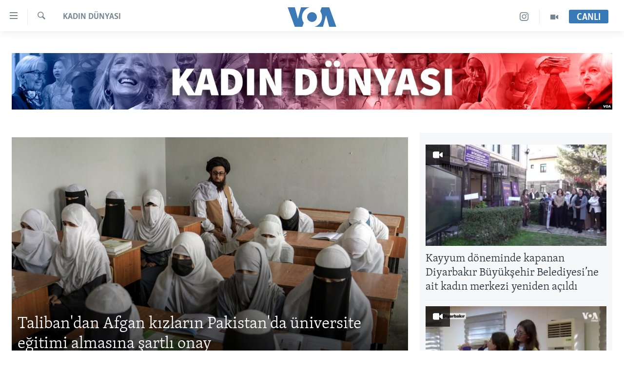

--- FILE ---
content_type: text/html; charset=utf-8
request_url: https://www.voaturkce.com/KadinDunyasi
body_size: 14076
content:

<!DOCTYPE html>
<html lang="tr" dir="ltr" class="no-js">
<head>
<link href="/Content/responsive/VOA/tr-TR/VOA-tr-TR.css?&amp;av=0.0.0.0&amp;cb=306" rel="stylesheet"/>
<script src="https://tags.voaturkce.com/voa-pangea/prod/utag.sync.js"></script> <script type='text/javascript' src='https://www.youtube.com/iframe_api' async></script>
<script type="text/javascript">
//a general 'js' detection, must be on top level in <head>, due to CSS performance
document.documentElement.className = "js";
var cacheBuster = "306";
var appBaseUrl = "/";
var imgEnhancerBreakpoints = [0, 144, 256, 408, 650, 1023, 1597];
var isLoggingEnabled = false;
var isPreviewPage = false;
var isLivePreviewPage = false;
if (!isPreviewPage) {
window.RFE = window.RFE || {};
window.RFE.cacheEnabledByParam = window.location.href.indexOf('nocache=1') === -1;
const url = new URL(window.location.href);
const params = new URLSearchParams(url.search);
// Remove the 'nocache' parameter
params.delete('nocache');
// Update the URL without the 'nocache' parameter
url.search = params.toString();
window.history.replaceState(null, '', url.toString());
} else {
window.addEventListener('load', function() {
const links = window.document.links;
for (let i = 0; i < links.length; i++) {
links[i].href = '#';
links[i].target = '_self';
}
})
}
var pwaEnabled = false;
var swCacheDisabled;
</script>
<meta charset="utf-8" />
<title>Kadın D&#252;nyası - VOA T&#252;rk&#231;e - Haberler</title>
<meta name="description" content="Kadın D&#252;nyası" />
<meta name="keywords" content="Kadın D&#252;nyası, VOA Turkish, VOA T&#252;rk&#231;e" />
<meta name="viewport" content="width=device-width, initial-scale=1.0" />
<meta http-equiv="X-UA-Compatible" content="IE=edge" />
<meta name="robots" content="max-image-preview:large"><meta property="fb:pages" content="10150093764055442" />
<meta name="msvalidate.01" content="3286EE554B6F672A6F2E608C02343C0E" />
<meta name="yandex-verification" content="44109a8675ae26b6" />
<meta name="facebook-domain-verification" content="uyxxi5qrcxqz4deqtmd7wiu2qhoam9" />
<link href="https://www.voaturkce.com/KadinDunyasi" rel="canonical" />
<meta name="apple-mobile-web-app-title" content="VOA T&#252;rk&#231;e" />
<meta name="apple-mobile-web-app-status-bar-style" content="black" />
<meta name="apple-itunes-app" content="app-id=632618796" />
<meta content="article" property="og:type" />
<meta content="Kadın Dünyası" property="og:title" />
<meta content="Kadın Dünyası" property="og:description" />
<meta content="https://www.voaturkce.com/Content/responsive/VOA/img/top_logo_news.png" property="og:image" />
<meta content="640" property="og:image:width" />
<meta content="640" property="og:image:height" />
<meta content="site logo" property="og:image:alt" />
<meta content="https://www.voaturkce.com/KadinDunyasi" property="og:url" />
<meta content="VOA Türkçe" property="og:site_name" />
<meta name="twitter:card" content="summary" />
<meta name="twitter:site" content="@VOATurkce" />
<script src="/Scripts/responsive/infographics.b?v=dVbZ-Cza7s4UoO3BqYSZdbxQZVF4BOLP5EfYDs4kqEo1&amp;av=0.0.0.0&amp;cb=306"></script>
<script src="/Scripts/responsive/loader.b?v=Q26XNwrL6vJYKjqFQRDnx01Lk2pi1mRsuLEaVKMsvpA1&amp;av=0.0.0.0&amp;cb=306"></script>
<link rel="icon" type="image/svg+xml" href="/Content/responsive/VOA/img/webApp/favicon.svg" />
<link rel="alternate icon" href="/Content/responsive/VOA/img/webApp/favicon.ico" />
<link rel="apple-touch-icon" sizes="152x152" href="/Content/responsive/VOA/img/webApp/ico-152x152.png" />
<link rel="apple-touch-icon" sizes="144x144" href="/Content/responsive/VOA/img/webApp/ico-144x144.png" />
<link rel="apple-touch-icon" sizes="114x114" href="/Content/responsive/VOA/img/webApp/ico-114x114.png" />
<link rel="apple-touch-icon" sizes="72x72" href="/Content/responsive/VOA/img/webApp/ico-72x72.png" />
<link rel="apple-touch-icon-precomposed" href="/Content/responsive/VOA/img/webApp/ico-57x57.png" />
<link rel="icon" sizes="192x192" href="/Content/responsive/VOA/img/webApp/ico-192x192.png" />
<link rel="icon" sizes="128x128" href="/Content/responsive/VOA/img/webApp/ico-128x128.png" />
<meta name="msapplication-TileColor" content="#ffffff" />
<meta name="msapplication-TileImage" content="/Content/responsive/VOA/img/webApp/ico-144x144.png" />
<link rel="alternate" type="application/rss+xml" title="VOA - Top Stories [RSS]" href="/api/" />
<link rel="sitemap" type="application/rss+xml" href="/sitemap.xml" />
</head>
<body class=" nav-no-loaded cc_theme pg-section nojs-images ">
<script type="text/javascript" >
var analyticsData = {url:"https://www.voaturkce.comkadindunyasi",property_id:"488",page_title:"Kadın Dünyası",page_type:"section index",content_type:"index",subcontent_type:"section index",last_modified:"2026-01-22 08:24:06Z",pub_datetime:"2022-03-08 00:00:00Z",pub_year:"2022",pub_month:"03",pub_day:"08",pub_hour:"00",pub_weekday:"Tuesday",section:"kadın dünyası",english_section:"dunya-kadinlari",domain:"www.voaturkce.com",language:"Turkish",language_service:"VOA Turkish",platform:"web",copied:"no",copied_article:"",copied_title:"",runs_js:"Yes",cms_release:"8.44.0.0.306",enviro_type:"prod",slug:"dunya-kadinlari",entity:"VOA",short_language_service:"TURK",platform_short:"W",page_name:"Kadın Dünyası"};
</script>
<noscript><iframe src="https://www.googletagmanager.com/ns.html?id=GTM-N8MP7P" height="0" width="0" style="display:none;visibility:hidden"></iframe></noscript><script type="text/javascript" data-cookiecategory="analytics">
var gtmEventObject = Object.assign({}, analyticsData, {event: 'page_meta_ready'});window.dataLayer = window.dataLayer || [];window.dataLayer.push(gtmEventObject);
if (top.location === self.location) { //if not inside of an IFrame
var renderGtm = "true";
if (renderGtm === "true") {
(function(w,d,s,l,i){w[l]=w[l]||[];w[l].push({'gtm.start':new Date().getTime(),event:'gtm.js'});var f=d.getElementsByTagName(s)[0],j=d.createElement(s),dl=l!='dataLayer'?'&l='+l:'';j.async=true;j.src='//www.googletagmanager.com/gtm.js?id='+i+dl;f.parentNode.insertBefore(j,f);})(window,document,'script','dataLayer','GTM-N8MP7P');
}
}
</script>
<!--Analytics tag js version start-->
<script type="text/javascript" data-cookiecategory="analytics">
var utag_data = Object.assign({}, analyticsData, {});
if(typeof(TealiumTagFrom)==='function' && typeof(TealiumTagSearchKeyword)==='function') {
var utag_from=TealiumTagFrom();var utag_searchKeyword=TealiumTagSearchKeyword();
if(utag_searchKeyword!=null && utag_searchKeyword!=='' && utag_data["search_keyword"]==null) utag_data["search_keyword"]=utag_searchKeyword;if(utag_from!=null && utag_from!=='') utag_data["from"]=TealiumTagFrom();}
if(window.top!== window.self&&utag_data.page_type==="snippet"){utag_data.page_type = 'iframe';}
try{if(window.top!==window.self&&window.self.location.hostname===window.top.location.hostname){utag_data.platform = 'self-embed';utag_data.platform_short = 'se';}}catch(e){if(window.top!==window.self&&window.self.location.search.includes("platformType=self-embed")){utag_data.platform = 'cross-promo';utag_data.platform_short = 'cp';}}
(function(a,b,c,d){ a="https://tags.voaturkce.com/voa-pangea/prod/utag.js"; b=document;c="script";d=b.createElement(c);d.src=a;d.type="text/java"+c;d.async=true; a=b.getElementsByTagName(c)[0];a.parentNode.insertBefore(d,a); })();
</script>
<!--Analytics tag js version end-->
<!-- Analytics tag management NoScript -->
<noscript>
<img style="position: absolute; border: none;" src="https://ssc.voaturkce.com/b/ss/bbgprod,bbgentityvoa/1/G.4--NS/1957191661?pageName=voa%3aturk%3aw%3asection%20index%3akad%c4%b1n%20d%c3%bcnyas%c4%b1&amp;c6=kad%c4%b1n%20d%c3%bcnyas%c4%b1&amp;v36=8.44.0.0.306&amp;v6=D=c6&amp;g=https%3a%2f%2fwww.voaturkce.comkadindunyasi&amp;c1=D=g&amp;v1=D=g&amp;events=event1&amp;c16=voa%20turkish&amp;v16=D=c16&amp;c5=dunya-kadinlari&amp;v5=D=c5&amp;ch=kad%c4%b1n%20d%c3%bcnyas%c4%b1&amp;c15=turkish&amp;v15=D=c15&amp;c4=index&amp;v4=D=c4&amp;v20=no&amp;c17=web&amp;v17=D=c17&amp;mcorgid=518abc7455e462b97f000101%40adobeorg&amp;server=www.voaturkce.com&amp;pageType=D=c4&amp;ns=bbg&amp;v29=D=server&amp;v25=voa&amp;v30=488&amp;v105=D=User-Agent " alt="analytics" width="1" height="1" /></noscript>
<!-- End of Analytics tag management NoScript -->
<!--*** Accessibility links - For ScreenReaders only ***-->
<section>
<div class="sr-only">
<h2>Erişilebilirlik</h2>
<ul>
<li><a href="#content" data-disable-smooth-scroll="1">Ana i&#231;eriğe ge&#231;</a></li>
<li><a href="#navigation" data-disable-smooth-scroll="1">Ana navigasyona ge&#231;</a></li>
<li><a href="#txtHeaderSearch" data-disable-smooth-scroll="1">Aramaya ge&#231;</a></li>
</ul>
</div>
</section>
<div dir="ltr">
<div id="page">
<aside>
<div class="ctc-message pos-fix">
<div class="ctc-message__inner">Link has been copied to clipboard</div>
</div>
</aside>
<div class="hdr-20 hdr-20--big">
<div class="hdr-20__inner">
<div class="hdr-20__max pos-rel">
<div class="hdr-20__side hdr-20__side--primary d-flex">
<label data-for="main-menu-ctrl" data-switcher-trigger="true" data-switch-target="main-menu-ctrl" class="burger hdr-trigger pos-rel trans-trigger" data-trans-evt="click" data-trans-id="menu">
<span class="ico ico-close hdr-trigger__ico hdr-trigger__ico--close burger__ico burger__ico--close"></span>
<span class="ico ico-menu hdr-trigger__ico hdr-trigger__ico--open burger__ico burger__ico--open"></span>
</label>
<div class="menu-pnl pos-fix trans-target" data-switch-target="main-menu-ctrl" data-trans-id="menu">
<div class="menu-pnl__inner">
<nav class="main-nav menu-pnl__item menu-pnl__item--first">
<ul class="main-nav__list accordeon" data-analytics-tales="false" data-promo-name="link" data-location-name="nav,secnav">
<li class="main-nav__item accordeon__item" data-switch-target="menu-item-951">
<label class="main-nav__item-name main-nav__item-name--label accordeon__control-label" data-switcher-trigger="true" data-for="menu-item-951">
HABERLER
<span class="ico ico-chevron-down main-nav__chev"></span>
</label>
<div class="main-nav__sub-list">
<a class="main-nav__item-name main-nav__item-name--link main-nav__item-name--sub" href="/Turkiye" title="T&#220;RKİYE" data-item-name="turkiye" >T&#220;RKİYE</a>
<a class="main-nav__item-name main-nav__item-name--link main-nav__item-name--sub" href="/Amerika" title="AMERİKA" data-item-name="amerika" >AMERİKA</a>
<a class="main-nav__item-name main-nav__item-name--link main-nav__item-name--sub" href="/Ortadogu" title="ORTADOĞU" data-item-name="ortadogu" >ORTADOĞU</a>
<a class="main-nav__item-name main-nav__item-name--link main-nav__item-name--sub" href="/Avrupa" title="AVRUPA" data-item-name="avrupa" >AVRUPA</a>
<a class="main-nav__item-name main-nav__item-name--link main-nav__item-name--sub" href="/Uluslararasi-Dunya" title="ULUSLARARASI" data-item-name="uluslararasi" >ULUSLARARASI</a>
<a class="main-nav__item-name main-nav__item-name--link main-nav__item-name--sub" href="/Sağlık" title="SAĞLIK" data-item-name="saglik" >SAĞLIK</a>
<a class="main-nav__item-name main-nav__item-name--link main-nav__item-name--sub" href="/BilimTeknoloji" title="BİLİM VE TEKNOLOJİ" data-item-name="bilim-tekonoloji" >BİLİM VE TEKNOLOJİ</a>
<a class="main-nav__item-name main-nav__item-name--link main-nav__item-name--sub" href="/Ekonomi" title="EKONOMİ" data-item-name="ekonomi" >EKONOMİ</a>
<a class="main-nav__item-name main-nav__item-name--link main-nav__item-name--sub" href="/Cevre" title="&#199;EVRE" data-item-name="climate-crisis-environment" >&#199;EVRE</a>
<a class="main-nav__item-name main-nav__item-name--link main-nav__item-name--sub" href="/Hayattan" title="HAYATTAN" data-item-name="hayattan" >HAYATTAN</a>
<a class="main-nav__item-name main-nav__item-name--link main-nav__item-name--sub" href="/Sanat" title="SANAT" data-item-name="sanat" >SANAT</a>
</div>
</li>
<li class="main-nav__item accordeon__item" data-switch-target="menu-item-694">
<label class="main-nav__item-name main-nav__item-name--label accordeon__control-label" data-switcher-trigger="true" data-for="menu-item-694">
PROGRAMLAR
<span class="ico ico-chevron-down main-nav__chev"></span>
</label>
<div class="main-nav__sub-list">
<a class="main-nav__item-name main-nav__item-name--link main-nav__item-name--sub" href="/AmerikadaYasam" title="AMERİKA&#39;DA YAŞAM" data-item-name="only-in-the-us-life-in-america" >AMERİKA&#39;DA YAŞAM</a>
</div>
</li>
<li class="main-nav__item">
<a class="main-nav__item-name main-nav__item-name--link" href="/UkraynaKrizi" title="UKRAYNA KRİZİ" data-item-name="ukrayna-ozel-2" >UKRAYNA KRİZİ</a>
</li>
<li class="main-nav__item">
<a class="main-nav__item-name main-nav__item-name--link" href="/yapayzekayenidunya" title="YAPAY ZEKA" data-item-name="ai-special-page" >YAPAY ZEKA</a>
</li>
<li class="main-nav__item">
<a class="main-nav__item-name main-nav__item-name--link" href="https://editorials.voa.gov/z/6205" title="YORUMLAR" target="_blank" rel="noopener">YORUMLAR</a>
</li>
<li class="main-nav__item">
<a class="main-nav__item-name main-nav__item-name--link" href="/AmerikayaOzel-OnlyInAmerica" title="Amerika&#39;ya &#214;zel" data-item-name="amerika-ya-ozel-only-in-america" >Amerika&#39;ya &#214;zel</a>
</li>
<li class="main-nav__item">
<a class="main-nav__item-name main-nav__item-name--link" href="http://m.amerikaninsesi.com/p/6009.html" title="İNGİLİZCE DERSLERİ" >İNGİLİZCE DERSLERİ</a>
</li>
<li class="main-nav__item accordeon__item" data-switch-target="menu-item-952">
<label class="main-nav__item-name main-nav__item-name--label accordeon__control-label" data-switcher-trigger="true" data-for="menu-item-952">
MULTİMEDYA
<span class="ico ico-chevron-down main-nav__chev"></span>
</label>
<div class="main-nav__sub-list">
<a class="main-nav__item-name main-nav__item-name--link main-nav__item-name--sub" href="/VideoGaleri" title="VİDEO GALERİ" data-item-name="video-galeri" >VİDEO GALERİ</a>
<a class="main-nav__item-name main-nav__item-name--link main-nav__item-name--sub" href="/FotoGaleri" title="FOTO GALERİ" data-item-name="photos" >FOTO GALERİ</a>
</div>
</li>
</ul>
</nav>
<div class="menu-pnl__item">
<a href="https://learningenglish.voanews.com/" class="menu-pnl__item-link" alt="LEARNING ENGLISH">LEARNING ENGLISH</a>
</div>
<div class="menu-pnl__item menu-pnl__item--social">
<h5 class="menu-pnl__sub-head">Bizi takip edin</h5>
<a href="https://www.facebook.com/voaturkce" title="Facebook" data-analytics-text="follow_on_facebook" class="btn btn--rounded btn--social-inverted menu-pnl__btn js-social-btn btn-facebook" target="_blank" rel="noopener">
<span class="ico ico-facebook-alt ico--rounded"></span>
</a>
<a href="https://twitter.com/VOATurkce" title="Twitter" data-analytics-text="follow_on_twitter" class="btn btn--rounded btn--social-inverted menu-pnl__btn js-social-btn btn-twitter" target="_blank" rel="noopener">
<span class="ico ico-twitter ico--rounded"></span>
</a>
<a href="https://www.youtube.com/voaturkce" title="Youtube" data-analytics-text="follow_on_youtube" class="btn btn--rounded btn--social-inverted menu-pnl__btn js-social-btn btn-youtube" target="_blank" rel="noopener">
<span class="ico ico-youtube ico--rounded"></span>
</a>
<a href="https://www.instagram.com/voaturkce/" title="Instagram" data-analytics-text="follow_on_instagram" class="btn btn--rounded btn--social-inverted menu-pnl__btn js-social-btn btn-instagram" target="_blank" rel="noopener">
<span class="ico ico-instagram ico--rounded"></span>
</a>
<a href="https://t.me/voaturkce" title="Bizi Telegram&#39;da takip edin" data-analytics-text="follow_on_telegram" class="btn btn--rounded btn--social-inverted menu-pnl__btn js-social-btn btn-telegram" target="_blank" rel="noopener">
<span class="ico ico-telegram ico--rounded"></span>
</a>
</div>
<div class="menu-pnl__item">
<a href="/navigation/allsites" class="menu-pnl__item-link">
<span class="ico ico-languages "></span>
Diller
</a>
</div>
</div>
</div>
<label data-for="top-search-ctrl" data-switcher-trigger="true" data-switch-target="top-search-ctrl" class="top-srch-trigger hdr-trigger">
<span class="ico ico-close hdr-trigger__ico hdr-trigger__ico--close top-srch-trigger__ico top-srch-trigger__ico--close"></span>
<span class="ico ico-search hdr-trigger__ico hdr-trigger__ico--open top-srch-trigger__ico top-srch-trigger__ico--open"></span>
</label>
<div class="srch-top srch-top--in-header" data-switch-target="top-search-ctrl">
<div class="container">
<form action="/s" class="srch-top__form srch-top__form--in-header" id="form-topSearchHeader" method="get" role="search"><label for="txtHeaderSearch" class="sr-only">Ara</label>
<input type="text" id="txtHeaderSearch" name="k" placeholder="Arama" accesskey="s" value="" class="srch-top__input analyticstag-event" onkeydown="if (event.keyCode === 13) { FireAnalyticsTagEventOnSearch('search', $dom.get('#txtHeaderSearch')[0].value) }" />
<button title="Ara" type="submit" class="btn btn--top-srch analyticstag-event" onclick="FireAnalyticsTagEventOnSearch('search', $dom.get('#txtHeaderSearch')[0].value) ">
<span class="ico ico-search"></span>
</button></form>
</div>
</div>
<a href="/" class="main-logo-link">
<img src="/Content/responsive/VOA/tr-TR/img/logo-compact.svg" class="main-logo main-logo--comp" alt="site logo">
<img src="/Content/responsive/VOA/tr-TR/img/logo.svg" class="main-logo main-logo--big" alt="site logo">
</a>
</div>
<div class="hdr-20__side hdr-20__side--secondary d-flex">
<a href="/VideoGaleri" title="Video" class="hdr-20__secondary-item" data-item-name="video">
<span class="ico ico-video hdr-20__secondary-icon"></span>
</a>
<a href="https://www.instagram.com/voaturkce/" title="Instagram" class="hdr-20__secondary-item" data-item-name="custom1">
<span class="ico-custom ico-custom--1 hdr-20__secondary-icon"></span>
</a>
<a href="/s" title="Ara" class="hdr-20__secondary-item hdr-20__secondary-item--search" data-item-name="search">
<span class="ico ico-search hdr-20__secondary-icon hdr-20__secondary-icon--search"></span>
</a>
<div class="hdr-20__secondary-item live-b-drop">
<div class="live-b-drop__off">
<a href="/live" class="live-b-drop__link" title="CANLI" data-item-name="live">
<span class="badge badge--live-btn badge--live-btn-off">
CANLI
</span>
</a>
</div>
<div class="live-b-drop__on hidden">
<label data-for="live-ctrl" data-switcher-trigger="true" data-switch-target="live-ctrl" class="live-b-drop__label pos-rel">
<span class="badge badge--live badge--live-btn">
CANLI
</span>
<span class="ico ico-close live-b-drop__label-ico live-b-drop__label-ico--close"></span>
</label>
<div class="live-b-drop__panel" id="targetLivePanelDiv" data-switch-target="live-ctrl"></div>
</div>
</div>
<div class="srch-bottom">
<form action="/s" class="srch-bottom__form d-flex" id="form-bottomSearch" method="get" role="search"><label for="txtSearch" class="sr-only">Ara</label>
<input type="search" id="txtSearch" name="k" placeholder="Arama" accesskey="s" value="" class="srch-bottom__input analyticstag-event" onkeydown="if (event.keyCode === 13) { FireAnalyticsTagEventOnSearch('search', $dom.get('#txtSearch')[0].value) }" />
<button title="Ara" type="submit" class="btn btn--bottom-srch analyticstag-event" onclick="FireAnalyticsTagEventOnSearch('search', $dom.get('#txtSearch')[0].value) ">
<span class="ico ico-search"></span>
</button></form>
</div>
</div>
<img src="/Content/responsive/VOA/tr-TR/img/logo-print.gif" class="logo-print" alt="site logo">
<img src="/Content/responsive/VOA/tr-TR/img/logo-print_color.png" class="logo-print logo-print--color" alt="site logo">
</div>
</div>
</div>
<script>
if (document.body.className.indexOf('pg-home') > -1) {
var nav2In = document.querySelector('.hdr-20__inner');
var nav2Sec = document.querySelector('.hdr-20__side--secondary');
var secStyle = window.getComputedStyle(nav2Sec);
if (nav2In && window.pageYOffset < 150 && secStyle['position'] !== 'fixed') {
nav2In.classList.add('hdr-20__inner--big')
}
}
</script>
<div class="c-hlights c-hlights--breaking c-hlights--no-item" data-hlight-display="mobile,desktop">
<div class="c-hlights__wrap container p-0">
<div class="c-hlights__nav">
<a role="button" href="#" title="&#246;nceki">
<span class="ico ico-chevron-backward m-0"></span>
<span class="sr-only">&#246;nceki</span>
</a>
<a role="button" href="#" title="sonraki">
<span class="ico ico-chevron-forward m-0"></span>
<span class="sr-only">sonraki</span>
</a>
</div>
<span class="c-hlights__label">
<span class="">Son Dakika</span>
<span class="switcher-trigger">
<label data-for="more-less-1" data-switcher-trigger="true" class="switcher-trigger__label switcher-trigger__label--more p-b-0" title="Daha Fazla">
<span class="ico ico-chevron-down"></span>
</label>
<label data-for="more-less-1" data-switcher-trigger="true" class="switcher-trigger__label switcher-trigger__label--less p-b-0" title="Show less">
<span class="ico ico-chevron-up"></span>
</label>
</span>
</span>
<ul class="c-hlights__items switcher-target" data-switch-target="more-less-1">
</ul>
</div>
</div> <div id="content">
<div class="wrap area-pg-title ">
<div class="container">
<h1 class="pg-title pg-title--move-to-header">
Kadın D&#252;nyası
</h1>
</div>
</div>
<div class="container" id="wrowblock-39740_9" >
<div class="row" id="wrowblock-39740_10" >
<div class="col-xs-12 col-sm-12 col-md-12 col-lg-12 wg-area-3c" id="wrowblock-39740_11" >
<div class="media-block-wrap" id="wrowblock-39740_12" data-area-id=R1_1>
<div class="wsw">
<div class="wsw__embed">
<figure class="media-image js-media-expand">
<div class="img-wrap">
<div class="thumb">
<img alt="" src="https://gdb.voanews.com/01000000-c0a8-0242-21b9-08db7346783d_w250_r0_s.jpg" />
</div>
</div>
</figure>
</div> </div>
</div>
</div>
</div>
</div>
<div class="container" id="wrowblock-28555_22" >
<div class="row" id="wrowblock-28555_23" >
<div class="col-xs-12 col-md-8 col-lg-8" id="wrowblock-28555_24" >
<div class="media-block-wrap wg-area-2c" id="wrowblock-28555_26" data-area-id=R2_1>
<div class="row">
<ul>
<li class="col-xs-12 col-sm-12 col-md-12 col-lg-12">
<div class="media-block media-block--io media-block--t-spac">
<a href="/a/taliban-dan-afgan-kizlarin-pakistan-da-universite-egitimi-almasina-sartli-onay/7950282.html" class="img-wrap img-wrap--size-1" title="Taliban&#39;dan Afgan kızların Pakistan&#39;da &#252;niversite eğitimi almasına şartlı onay">
<div class="thumb thumb16_9">
<noscript class="nojs-img">
<img src="https://gdb.voanews.com/c9024d7d-f6b8-41ec-b492-68fc5f2853ee_w250_r1.jpg" alt="Taliban kadın ve kızlara y&#246;nelik baskıcı uygulamaları nedeniyle eleştiriliyor." />
</noscript>
<img data-src="https://gdb.voanews.com/c9024d7d-f6b8-41ec-b492-68fc5f2853ee_w250_r1.jpg" src="" alt="Taliban kadın ve kızlara y&#246;nelik baskıcı uygulamaları nedeniyle eleştiriliyor." class=""/>
</div>
</a>
<div class="media-block__content img-overlay">
<a href="/a/taliban-dan-afgan-kizlarin-pakistan-da-universite-egitimi-almasina-sartli-onay/7950282.html">
<h4 class="media-block__title media-block__title--size-1 media-block__title--io" title="Taliban&#39;dan Afgan kızların Pakistan&#39;da &#252;niversite eğitimi almasına şartlı onay">
Taliban&#39;dan Afgan kızların Pakistan&#39;da &#252;niversite eğitimi almasına şartlı onay
</h4>
</a>
</div>
</div>
</li>
</ul>
</div>
</div>
<div class="media-block-wrap wg-area-2c" id="wrowblock-28555_27" data-area-id=R2_2>
<h2 class="section-head">
İLGİLİ HABERLER </h2>
<div class="row">
<ul>
<li class="col-xs-12 col-sm-6 col-md-6 col-lg-6 mb-grid">
<div class="media-block ">
<a href="/a/hi%CC%87jyen-urunlerinin-fiyatlari-asiri-artinca-diyarbakir-kadinlar-kendi-pedlerini-uretmeye-basladi/7946497.html" class="img-wrap img-wrap--t-spac img-wrap--size-2" title="Hijyen &#252;r&#252;nlerinin fiyatları aşırı artınca Diyarbakır’da kadınlar kendi pedlerini &#252;retmeye başladı ">
<div class="thumb thumb16_9">
<noscript class="nojs-img">
<img src="https://gdb.voanews.com/bccdbe4a-6877-45a5-9ab1-3f5771597ebe_w160_r1.jpg" alt="Diyarbakır B&#252;y&#252;kşehir Belediyesi, hijyen &#252;r&#252;nlere ulaşmakta zorlanan kadınlar i&#231;in ped &#252;retme at&#246;lyesi a&#231;tı." />
</noscript>
<img data-src="https://gdb.voanews.com/bccdbe4a-6877-45a5-9ab1-3f5771597ebe_w100_r1.jpg" src="" alt="Diyarbakır B&#252;y&#252;kşehir Belediyesi, hijyen &#252;r&#252;nlere ulaşmakta zorlanan kadınlar i&#231;in ped &#252;retme at&#246;lyesi a&#231;tı." class=""/>
</div>
</a>
<div class="media-block__content">
<a href="/a/hi%CC%87jyen-urunlerinin-fiyatlari-asiri-artinca-diyarbakir-kadinlar-kendi-pedlerini-uretmeye-basladi/7946497.html">
<h4 class="media-block__title media-block__title--size-2" title="Hijyen &#252;r&#252;nlerinin fiyatları aşırı artınca Diyarbakır’da kadınlar kendi pedlerini &#252;retmeye başladı ">
Hijyen &#252;r&#252;nlerinin fiyatları aşırı artınca Diyarbakır’da kadınlar kendi pedlerini &#252;retmeye başladı
</h4>
</a>
</div>
</div>
</li>
<li class="col-xs-12 col-sm-6 col-md-6 col-lg-6 mb-grid">
<div class="media-block ">
<a href="/a/taliban-disisleri-bakan-yardimcisindan-afganistanda-kiz-liselerinin-acilmasi-cagrisi/7942977.html" class="img-wrap img-wrap--t-spac img-wrap--size-2" title="Taliban Dışişleri Bakan Yardımcısı’ndan Afganistan’da kız liselerinin a&#231;ılması &#231;ağrısı">
<div class="thumb thumb16_9">
<noscript class="nojs-img">
<img src="https://gdb.voanews.com/54fd9400-be0b-441a-84d6-96ab56a9c4ec_cx0_cy5_cw0_w160_r1.jpg" alt="Taliban dışişleri bakan yardımcısı Sher Mohammad Abbas Stanekzai." />
</noscript>
<img data-src="https://gdb.voanews.com/54fd9400-be0b-441a-84d6-96ab56a9c4ec_cx0_cy5_cw0_w100_r1.jpg" src="" alt="Taliban dışişleri bakan yardımcısı Sher Mohammad Abbas Stanekzai." class=""/>
</div>
</a>
<div class="media-block__content">
<a href="/a/taliban-disisleri-bakan-yardimcisindan-afganistanda-kiz-liselerinin-acilmasi-cagrisi/7942977.html">
<h4 class="media-block__title media-block__title--size-2" title="Taliban Dışişleri Bakan Yardımcısı’ndan Afganistan’da kız liselerinin a&#231;ılması &#231;ağrısı">
Taliban Dışişleri Bakan Yardımcısı’ndan Afganistan’da kız liselerinin a&#231;ılması &#231;ağrısı
</h4>
</a>
</div>
</div>
</li>
<li class="col-xs-12 col-sm-6 col-md-6 col-lg-6 mb-grid">
<div class="media-block ">
<a href="/a/ips-iletisim-vakfi-bianer-2024-yili-erken-siddeti-cetelesini-aciklasi-bir-yilda-en-az-378-kadin-olduruldu/7939278.html" class="img-wrap img-wrap--t-spac img-wrap--size-2" title="İPS İletişim Vakfı/bianet 2024 yılı erkek şiddeti &#231;etelesini a&#231;ıkladı: “Bir yılda en az 378 kadın &#246;ld&#252;r&#252;ld&#252;” ">
<div class="thumb thumb16_9">
<noscript class="nojs-img">
<img src="https://gdb.voanews.com/937695a6-bfe0-4bab-aab2-5a219110bb3f_cx0_cy18_cw0_w160_r1.jpeg" alt="Erkek şiddeti &#231;etelesine g&#246;re 1 Ocak 2024 - 31 Aralık 2024 tarihleri arasında en az 378 kadın, erkekler tarafından &#246;ld&#252;r&#252;ld&#252;. Kadınlarla birlikte 43 &#231;ocuk da hayatını kaybetti. " />
</noscript>
<img data-src="https://gdb.voanews.com/937695a6-bfe0-4bab-aab2-5a219110bb3f_cx0_cy18_cw0_w100_r1.jpeg" src="" alt="Erkek şiddeti &#231;etelesine g&#246;re 1 Ocak 2024 - 31 Aralık 2024 tarihleri arasında en az 378 kadın, erkekler tarafından &#246;ld&#252;r&#252;ld&#252;. Kadınlarla birlikte 43 &#231;ocuk da hayatını kaybetti. " class=""/>
</div>
</a>
<div class="media-block__content">
<a href="/a/ips-iletisim-vakfi-bianer-2024-yili-erken-siddeti-cetelesini-aciklasi-bir-yilda-en-az-378-kadin-olduruldu/7939278.html">
<h4 class="media-block__title media-block__title--size-2" title="İPS İletişim Vakfı/bianet 2024 yılı erkek şiddeti &#231;etelesini a&#231;ıkladı: “Bir yılda en az 378 kadın &#246;ld&#252;r&#252;ld&#252;” ">
İPS İletişim Vakfı/bianet 2024 yılı erkek şiddeti &#231;etelesini a&#231;ıkladı: “Bir yılda en az 378 kadın &#246;ld&#252;r&#252;ld&#252;”
</h4>
</a>
</div>
</div>
</li>
<li class="col-xs-12 col-sm-6 col-md-6 col-lg-6 mb-grid">
<div class="media-block ">
<a href="/a/kadin-cinayetleri-artarak-devam-etti-kadina-siddete-sifir-tolerans-yok/7924397.html" class="img-wrap img-wrap--t-spac img-wrap--size-2" title="2024’te kadın cinayetleri artarak devam etti: “Kadına şiddete sıfır tolerans yok”">
<div class="thumb thumb16_9">
<noscript class="nojs-img">
<img src="https://gdb.voanews.com/d37c6d26-4066-4ee9-8bf8-b9d79ece8e0b_w160_r1.jpg" alt="“Kadın Cinayetlerini Durduracağız Platformu” ve “Kadın Meclisleri” 2024 yılında 394 kadın cinayeti ve 259 ş&#252;pheli kadın &#246;l&#252;m&#252; ger&#231;ekleştiğini a&#231;ıkladı" />
</noscript>
<img data-src="https://gdb.voanews.com/d37c6d26-4066-4ee9-8bf8-b9d79ece8e0b_w100_r1.jpg" src="" alt="“Kadın Cinayetlerini Durduracağız Platformu” ve “Kadın Meclisleri” 2024 yılında 394 kadın cinayeti ve 259 ş&#252;pheli kadın &#246;l&#252;m&#252; ger&#231;ekleştiğini a&#231;ıkladı" class=""/>
</div>
</a>
<div class="media-block__content">
<a href="/a/kadin-cinayetleri-artarak-devam-etti-kadina-siddete-sifir-tolerans-yok/7924397.html">
<h4 class="media-block__title media-block__title--size-2" title="2024’te kadın cinayetleri artarak devam etti: “Kadına şiddete sıfır tolerans yok”">
2024’te kadın cinayetleri artarak devam etti: “Kadına şiddete sıfır tolerans yok”
</h4>
</a>
</div>
</div>
</li>
<li class="col-xs-12 col-sm-6 col-md-6 col-lg-6 mb-grid">
<div class="media-block ">
<a href="/a/taliban-afgan-kadin-istihdam-edildigi-tum-stk-kaataagini-acikladi/7918376.html" class="img-wrap img-wrap--t-spac img-wrap--size-2" title="Taliban, Afgan kadınların istihdam edildiği t&#252;m STK&#39;ları kapatacağını a&#231;ıkladı ">
<div class="thumb thumb16_9">
<noscript class="nojs-img">
<img src="https://gdb.voanews.com/1371df1b-4ca7-492c-9217-00c7b3329baa_cx0_cy10_cw0_w160_r1.jpg" alt="Afgan h&#252;k&#252;meti bir kez daha Taliban tarafından kontrol edilmeyen kurumlardaki t&#252;m kadın &#231;alışmalarının durdurulmasını emretti. " />
</noscript>
<img data-src="https://gdb.voanews.com/1371df1b-4ca7-492c-9217-00c7b3329baa_cx0_cy10_cw0_w100_r1.jpg" src="" alt="Afgan h&#252;k&#252;meti bir kez daha Taliban tarafından kontrol edilmeyen kurumlardaki t&#252;m kadın &#231;alışmalarının durdurulmasını emretti. " class=""/>
</div>
</a>
<div class="media-block__content">
<a href="/a/taliban-afgan-kadin-istihdam-edildigi-tum-stk-kaataagini-acikladi/7918376.html">
<h4 class="media-block__title media-block__title--size-2" title="Taliban, Afgan kadınların istihdam edildiği t&#252;m STK&#39;ları kapatacağını a&#231;ıkladı ">
Taliban, Afgan kadınların istihdam edildiği t&#252;m STK&#39;ları kapatacağını a&#231;ıkladı
</h4>
</a>
</div>
</div>
</li>
<li class="col-xs-12 col-sm-6 col-md-6 col-lg-6 mb-grid">
<div class="media-block ">
<a href="/a/uludere-gulyazi-koyu-kadinlar-yillardir-siyah-giyiyor/7916285.html" class="img-wrap img-wrap--t-spac img-wrap--size-2" title="Uludere’nin G&#252;lyazı K&#246;y&#252;’ndeki kadınlar yıllardır siyah giyiyor ">
<div class="thumb thumb16_9">
<noscript class="nojs-img">
<img src="https://gdb.voanews.com/a8a4f35c-30c1-446f-901d-79cc1f5f1fbe_w160_r1.jpg" alt="Hava bombardımanında &#246;lenlerin mezarları siyah taştan yapıldı." />
</noscript>
<img data-src="https://gdb.voanews.com/a8a4f35c-30c1-446f-901d-79cc1f5f1fbe_w100_r1.jpg" src="" alt="Hava bombardımanında &#246;lenlerin mezarları siyah taştan yapıldı." class=""/>
</div>
</a>
<div class="media-block__content">
<a href="/a/uludere-gulyazi-koyu-kadinlar-yillardir-siyah-giyiyor/7916285.html">
<h4 class="media-block__title media-block__title--size-2" title="Uludere’nin G&#252;lyazı K&#246;y&#252;’ndeki kadınlar yıllardır siyah giyiyor ">
Uludere’nin G&#252;lyazı K&#246;y&#252;’ndeki kadınlar yıllardır siyah giyiyor
</h4>
</a>
</div>
</div>
</li>
<li class="col-xs-12 col-sm-6 col-md-6 col-lg-6 mb-grid">
<div class="media-block ">
<a href="/a/suriye-de-kadinlara-uygulanmis-iskence-dayak-ve-sistematik-tecavuz/7913384.html" class="img-wrap img-wrap--t-spac img-wrap--size-2" title="Suriye’de kadınlara uygulanmış işkence: Dayak ve sistematik tecav&#252;z">
<div class="thumb thumb16_9">
<noscript class="nojs-img">
<img src="https://gdb.voanews.com/d1baa534-56ae-44b4-ad28-5c7c0e2689b5_w160_r1.jpg" alt="Varda H&#252;seyin 2015 yılından bu yana T&#252;rkiye&#39;de yaşıyor." />
</noscript>
<img data-src="https://gdb.voanews.com/d1baa534-56ae-44b4-ad28-5c7c0e2689b5_w100_r1.jpg" src="" alt="Varda H&#252;seyin 2015 yılından bu yana T&#252;rkiye&#39;de yaşıyor." class=""/>
</div>
</a>
<div class="media-block__content">
<a href="/a/suriye-de-kadinlara-uygulanmis-iskence-dayak-ve-sistematik-tecavuz/7913384.html">
<h4 class="media-block__title media-block__title--size-2" title="Suriye’de kadınlara uygulanmış işkence: Dayak ve sistematik tecav&#252;z">
Suriye’de kadınlara uygulanmış işkence: Dayak ve sistematik tecav&#252;z
</h4>
</a>
</div>
</div>
</li>
<li class="col-xs-12 col-sm-6 col-md-6 col-lg-6 mb-grid">
<div class="media-block ">
<a href="/a/taliban-afgan-tip-egitimi-almasini-yasaklamasina-kuresel-arenada-tepkiyle-karsilandi/7888263.html" class="img-wrap img-wrap--t-spac img-wrap--size-2" title="Taliban&#39;ın Afgan kadınların tıp eğitimi almasını yasaklamasına k&#252;resel arenada tepkiyle karşılandı ">
<div class="thumb thumb16_9">
<noscript class="nojs-img">
<img src="https://gdb.voanews.com/2f5f7980-6fe2-4b07-9311-2cf48adb18bd_w160_r1.jpg" alt="BM ve AB, Afganistan&#39;daki Taliban liderlerine, Afgan kadınların tıp eğitimi almasını yasaklayan ve kısa s&#252;re &#246;nce &#231;ıkarılan kararnameyi uygulamaktan ka&#231;ınmaları &#231;ağrısında bulundu. Kararnamenin Afgan kadınların sağlık hizmetlerine erişimini engelleyeceği kaydediliyor. " />
</noscript>
<img data-src="https://gdb.voanews.com/2f5f7980-6fe2-4b07-9311-2cf48adb18bd_w100_r1.jpg" src="" alt="BM ve AB, Afganistan&#39;daki Taliban liderlerine, Afgan kadınların tıp eğitimi almasını yasaklayan ve kısa s&#252;re &#246;nce &#231;ıkarılan kararnameyi uygulamaktan ka&#231;ınmaları &#231;ağrısında bulundu. Kararnamenin Afgan kadınların sağlık hizmetlerine erişimini engelleyeceği kaydediliyor. " class=""/>
</div>
</a>
<div class="media-block__content">
<a href="/a/taliban-afgan-tip-egitimi-almasini-yasaklamasina-kuresel-arenada-tepkiyle-karsilandi/7888263.html">
<h4 class="media-block__title media-block__title--size-2" title="Taliban&#39;ın Afgan kadınların tıp eğitimi almasını yasaklamasına k&#252;resel arenada tepkiyle karşılandı ">
Taliban&#39;ın Afgan kadınların tıp eğitimi almasını yasaklamasına k&#252;resel arenada tepkiyle karşılandı
</h4>
</a>
</div>
</div>
</li>
</ul>
</div>
</div>
<div class="row" id="wrowblock-28555_28" >
<div class="col-xs-12 col-sm-12 col-md-6 col-lg-6 wg-area-1c" id="wrowblock-28555_30" >
</div>
<div class="col-xs-12 col-sm-12 col-md-6 col-lg-6 wg-area-1c" id="wrowblock-28555_31" >
</div>
</div>
<div class="row" id="wrowblock-28555_29" >
<div class="col-xs-12 col-sm-12 col-md-6 col-lg-6 wg-area-1c" id="wrowblock-28555_32" >
</div>
<div class="col-xs-12 col-sm-12 col-md-6 col-lg-6 wg-area-1c" id="wrowblock-28555_33" >
</div>
</div>
</div>
<div class="col-xs-12 col-sm-12 col-md-4 col-lg-4 wg-area-1c" id="wrowblock-28555_25" >
<div class="special-sidebar media-block-wrap" id="wrowblock-28555_38" data-area-id=R2_7>
<div class="row">
<ul>
<li class="col-xs-12 col-sm-12 col-md-12 col-lg-12 mb-grid">
<div class="media-block ">
<a href="/a/kayyum-doneminde-kapanan-diyarbakir-buyuksehir-belediyesine-ait-kadin-merekezi-sekiz-yil-sonra-yeniden-acildi/7955565.html" class="img-wrap img-wrap--t-spac img-wrap--size-2" title="Kayyum d&#246;neminde kapanan Diyarbakır B&#252;y&#252;kşehir Belediyesi’ne ait kadın merkezi yeniden a&#231;ıldı">
<div class="thumb thumb16_9">
<noscript class="nojs-img">
<img src="https://gdb.voanews.com/dd84e6df-086f-4a23-9f7c-2ea2d545c4dd_tv_w160_r1.jpg" alt="Kayyum d&#246;neminde kapanan Diyarbakır B&#252;y&#252;kşehir Belediyesi’ne ait kadın merkezi yeniden a&#231;ıldı" />
</noscript>
<img data-src="https://gdb.voanews.com/dd84e6df-086f-4a23-9f7c-2ea2d545c4dd_tv_w100_r1.jpg" src="" alt="Kayyum d&#246;neminde kapanan Diyarbakır B&#252;y&#252;kşehir Belediyesi’ne ait kadın merkezi yeniden a&#231;ıldı" class=""/>
</div>
<span class="ico ico-video ico--media-type"></span>
</a>
<div class="media-block__content">
<a href="/a/kayyum-doneminde-kapanan-diyarbakir-buyuksehir-belediyesine-ait-kadin-merekezi-sekiz-yil-sonra-yeniden-acildi/7955565.html">
<h4 class="media-block__title media-block__title--size-2" title="Kayyum d&#246;neminde kapanan Diyarbakır B&#252;y&#252;kşehir Belediyesi’ne ait kadın merkezi yeniden a&#231;ıldı">
Kayyum d&#246;neminde kapanan Diyarbakır B&#252;y&#252;kşehir Belediyesi’ne ait kadın merkezi yeniden a&#231;ıldı
</h4>
</a>
</div>
</div>
</li>
<li class="col-xs-12 col-sm-12 col-md-12 col-lg-12 mb-grid">
<div class="media-block ">
<a href="/a/diyarbakirli-kadinlar-kendilerini-savunmayi-ogeniyor/7892273.html" class="img-wrap img-wrap--t-spac img-wrap--size-2" title="Diyarbakırlı kadınlar kendilerini savunmayı &#246;ğreniyor">
<div class="thumb thumb16_9">
<noscript class="nojs-img">
<img src="https://gdb.voanews.com/c981c37a-bd1f-465d-a2b8-07e7bf4ae636_tv_w160_r1.jpg" alt="Diyarbakırlı kadınlar kendilerini savunmayı &#246;ğreniyor" />
</noscript>
<img data-src="https://gdb.voanews.com/c981c37a-bd1f-465d-a2b8-07e7bf4ae636_tv_w100_r1.jpg" src="" alt="Diyarbakırlı kadınlar kendilerini savunmayı &#246;ğreniyor" class=""/>
</div>
<span class="ico ico-video ico--media-type"></span>
</a>
<div class="media-block__content">
<a href="/a/diyarbakirli-kadinlar-kendilerini-savunmayi-ogeniyor/7892273.html">
<h4 class="media-block__title media-block__title--size-2" title="Diyarbakırlı kadınlar kendilerini savunmayı &#246;ğreniyor">
Diyarbakırlı kadınlar kendilerini savunmayı &#246;ğreniyor
</h4>
</a>
</div>
</div>
</li>
<li class="col-xs-12 col-sm-12 col-md-12 col-lg-12 mb-grid">
<div class="media-block ">
<a href="/a/adiyamanli-kadinlar-enkaz-malzemelerin--geri-donusturerek-hayata-tutuuyor/7872196.html" class="img-wrap img-wrap--t-spac img-wrap--size-2" title="Adıyamanlı kadınlar enkaz malzemelerini geri d&#246;n&#252;şt&#252;rerek hayata tutunuyor ">
<div class="thumb thumb16_9">
<noscript class="nojs-img">
<img src="https://gdb.voanews.com/6d11959c-7649-4e0d-abbb-ed58b9923ec0_tv_w160_r1.jpg" alt="Adıyamanlı kadınlar enkaz malzemelerini geri d&#246;n&#252;şt&#252;rerek hayata tutunuyor " />
</noscript>
<img data-src="https://gdb.voanews.com/6d11959c-7649-4e0d-abbb-ed58b9923ec0_tv_w100_r1.jpg" src="" alt="Adıyamanlı kadınlar enkaz malzemelerini geri d&#246;n&#252;şt&#252;rerek hayata tutunuyor " class=""/>
</div>
<span class="ico ico-video ico--media-type"></span>
</a>
<div class="media-block__content">
<a href="/a/adiyamanli-kadinlar-enkaz-malzemelerin--geri-donusturerek-hayata-tutuuyor/7872196.html">
<h4 class="media-block__title media-block__title--size-2" title="Adıyamanlı kadınlar enkaz malzemelerini geri d&#246;n&#252;şt&#252;rerek hayata tutunuyor ">
Adıyamanlı kadınlar enkaz malzemelerini geri d&#246;n&#252;şt&#252;rerek hayata tutunuyor
</h4>
</a>
</div>
</div>
</li>
<li class="col-xs-12 col-sm-12 col-md-12 col-lg-12 mb-grid">
<div class="media-block ">
<a href="/a/kadin-hak-orgutlerinin-cagrisi-olumlu-sonuclandi-ak-parti-soyadi-duzenlesmesini-geri-cekti/7855624.html" class="img-wrap img-wrap--t-spac img-wrap--size-2" title="Kadın hak &#246;rg&#252;tlerinin &#231;ağrısı olumlu sonu&#231;landı: AK Parti soyadı d&#252;zenlemesini geri &#231;ekti ">
<div class="thumb thumb16_9">
<noscript class="nojs-img">
<img src="https://gdb.voanews.com/d58034f1-8327-4dde-8d53-c3343242b8d3_tv_w160_r1.jpg" alt="Kadın hak &#246;rg&#252;tlerinin &#231;ağrısı olumlu sonu&#231;landı: AK Parti soyadı d&#252;zenlemesini geri &#231;ekti " />
</noscript>
<img data-src="https://gdb.voanews.com/d58034f1-8327-4dde-8d53-c3343242b8d3_tv_w100_r1.jpg" src="" alt="Kadın hak &#246;rg&#252;tlerinin &#231;ağrısı olumlu sonu&#231;landı: AK Parti soyadı d&#252;zenlemesini geri &#231;ekti " class=""/>
</div>
<span class="ico ico-video ico--media-type"></span>
</a>
<div class="media-block__content">
<a href="/a/kadin-hak-orgutlerinin-cagrisi-olumlu-sonuclandi-ak-parti-soyadi-duzenlesmesini-geri-cekti/7855624.html">
<h4 class="media-block__title media-block__title--size-2" title="Kadın hak &#246;rg&#252;tlerinin &#231;ağrısı olumlu sonu&#231;landı: AK Parti soyadı d&#252;zenlemesini geri &#231;ekti ">
Kadın hak &#246;rg&#252;tlerinin &#231;ağrısı olumlu sonu&#231;landı: AK Parti soyadı d&#252;zenlemesini geri &#231;ekti
</h4>
</a>
</div>
</div>
</li>
<li class="col-xs-12 col-sm-12 col-md-12 col-lg-12 mb-grid">
<div class="media-block ">
<a href="/a/diyarbakirda-gorulen-narin-guran-cinayeti-davasinda-asil-fail-ortaya-cikacaka-mi/7855224.html" class="img-wrap img-wrap--t-spac img-wrap--size-2" title=" Diyarbakır’da g&#246;r&#252;len Narin G&#252;ran cinayeti davasında, asıl fail ortaya &#231;ıkarılacak mı?">
<div class="thumb thumb16_9">
<noscript class="nojs-img">
<img src="https://gdb.voanews.com/298ec7f5-2c2d-481e-af36-c5f01e23ca7c_tv_w160_r1.jpg" alt=" Diyarbakır’da g&#246;r&#252;len Narin G&#252;ran cinayeti davasında, asıl fail ortaya &#231;ıkarılacak mı?" />
</noscript>
<img data-src="https://gdb.voanews.com/298ec7f5-2c2d-481e-af36-c5f01e23ca7c_tv_w100_r1.jpg" src="" alt=" Diyarbakır’da g&#246;r&#252;len Narin G&#252;ran cinayeti davasında, asıl fail ortaya &#231;ıkarılacak mı?" class=""/>
</div>
<span class="ico ico-video ico--media-type"></span>
</a>
<div class="media-block__content">
<a href="/a/diyarbakirda-gorulen-narin-guran-cinayeti-davasinda-asil-fail-ortaya-cikacaka-mi/7855224.html">
<h4 class="media-block__title media-block__title--size-2" title=" Diyarbakır’da g&#246;r&#252;len Narin G&#252;ran cinayeti davasında, asıl fail ortaya &#231;ıkarılacak mı?">
Diyarbakır’da g&#246;r&#252;len Narin G&#252;ran cinayeti davasında, asıl fail ortaya &#231;ıkarılacak mı?
</h4>
</a>
</div>
</div>
</li>
</ul>
</div>
</div>
</div>
</div>
</div>
<div class="fredContent" id="wrowblock-28556_42" >
</div>
<div class="container" id="wrowblock-34660_9" >
<div class="row" id="wrowblock-34660_10" >
<div class="col-xs-12 col-sm-12 col-md-12 col-lg-12 wg-area-3c" id="wrowblock-34660_11" >
<div class="media-block-wrap" id="wrowblock-34660_12" data-area-id=R4_1>
<h2 class="section-head">
DİĞER HABERLER </h2>
<div class="row">
<ul>
<li class="col-xs-12 col-sm-6 col-md-4 col-lg-4 mb-grid">
<div class="media-block ">
<a href="/a/kadinlara-secme-ve-secilme-hakki-taninmasinin-90-yildonumu-kadinlar-siyasette-neden-hala-erkeklerin-gerisinde/7888012.html" class="img-wrap img-wrap--t-spac img-wrap--size-4 img-wrap--float" title="T&#252;rkiye&#39;de kadınlara se&#231;me ve se&#231;ilme hakkı tanınmasının 90. yıld&#246;n&#252;m&#252;: Kadınlar siyasette neden hala erkeklerin gerisinde?">
<div class="thumb thumb16_9">
<noscript class="nojs-img">
<img src="https://gdb.voanews.com/f59bc3a4-5328-4283-91c6-2b7855e68c61_cx0_cy8_cw0_w100_r1.jpg" alt="T&#252;rkiye’de kadınlar se&#231;me ve se&#231;ilme hakkını, İsvi&#231;reli hemcinslerinden 36, Fransız kadınlardan 10, Bel&#231;ikalı kadınlardan ise 14 yıl &#246;nce elde etti." />
</noscript>
<img data-src="https://gdb.voanews.com/f59bc3a4-5328-4283-91c6-2b7855e68c61_cx0_cy8_cw0_w33_r1.jpg" src="" alt="T&#252;rkiye’de kadınlar se&#231;me ve se&#231;ilme hakkını, İsvi&#231;reli hemcinslerinden 36, Fransız kadınlardan 10, Bel&#231;ikalı kadınlardan ise 14 yıl &#246;nce elde etti." class=""/>
</div>
</a>
<div class="media-block__content media-block__content--h">
<a href="/a/kadinlara-secme-ve-secilme-hakki-taninmasinin-90-yildonumu-kadinlar-siyasette-neden-hala-erkeklerin-gerisinde/7888012.html">
<h4 class="media-block__title media-block__title--size-4" title="T&#252;rkiye&#39;de kadınlara se&#231;me ve se&#231;ilme hakkı tanınmasının 90. yıld&#246;n&#252;m&#252;: Kadınlar siyasette neden hala erkeklerin gerisinde?">
T&#252;rkiye&#39;de kadınlara se&#231;me ve se&#231;ilme hakkı tanınmasının 90. yıld&#246;n&#252;m&#252;: Kadınlar siyasette neden hala erkeklerin gerisinde?
</h4>
</a>
</div>
</div>
</li>
<li class="col-xs-12 col-sm-6 col-md-4 col-lg-4 mb-grid">
<div class="media-block ">
<a href="/a/istanbulda-gazzeye-destek-yuruyusu-vicdan-gemisine-izin-verin/7883807.html" class="img-wrap img-wrap--t-spac img-wrap--size-4 img-wrap--float" title="İstanbul’da Gazze’ye destek y&#252;r&#252;y&#252;ş&#252;: “Vicdan gemisine izin verin”">
<div class="thumb thumb16_9">
<noscript class="nojs-img">
<img src="https://gdb.voanews.com/21778a35-c015-4fbb-8ea8-2a383fed4ea2_cx0_cy10_cw0_w100_r1.jpg" alt="İstanbul&#39;da d&#252;n &quot;B&#252;y&#252;k Gazze Y&#252;r&#252;y&#252;ş&#252;” adı altında eylem d&#252;zenledi." />
</noscript>
<img data-src="https://gdb.voanews.com/21778a35-c015-4fbb-8ea8-2a383fed4ea2_cx0_cy10_cw0_w33_r1.jpg" src="" alt="İstanbul&#39;da d&#252;n &quot;B&#252;y&#252;k Gazze Y&#252;r&#252;y&#252;ş&#252;” adı altında eylem d&#252;zenledi." class=""/>
</div>
</a>
<div class="media-block__content media-block__content--h">
<a href="/a/istanbulda-gazzeye-destek-yuruyusu-vicdan-gemisine-izin-verin/7883807.html">
<h4 class="media-block__title media-block__title--size-4" title="İstanbul’da Gazze’ye destek y&#252;r&#252;y&#252;ş&#252;: “Vicdan gemisine izin verin”">
İstanbul’da Gazze’ye destek y&#252;r&#252;y&#252;ş&#252;: “Vicdan gemisine izin verin”
</h4>
</a>
</div>
</div>
</li>
<li class="col-xs-12 col-sm-6 col-md-4 col-lg-4 mb-grid">
<div class="media-block ">
<a href="/a/multeci-kadin-ve-kiz-cocuklarina-yonelik-siddet-gectigimiz-yila-oranla-yuzde-50-artti/7882941.html" class="img-wrap img-wrap--t-spac img-wrap--size-4 img-wrap--float" title="“M&#252;lteci kadın ve kız &#231;ocuklarına y&#246;nelik şiddet ge&#231;tiğimiz yıla oranla y&#252;zde 50 arttı”">
<div class="thumb thumb16_9">
<noscript class="nojs-img">
<img src="https://gdb.voanews.com/4B8A4485-2D53-4A48-A501-342180507F77_w100_r1.jpg" alt="BM raporları m&#252;lteci kadın ve kız &#231;ocuklarına y&#246;nelik şiddeti ortaya koyuyor." />
</noscript>
<img data-src="https://gdb.voanews.com/4B8A4485-2D53-4A48-A501-342180507F77_w33_r1.jpg" src="" alt="BM raporları m&#252;lteci kadın ve kız &#231;ocuklarına y&#246;nelik şiddeti ortaya koyuyor." class=""/>
</div>
</a>
<div class="media-block__content media-block__content--h">
<a href="/a/multeci-kadin-ve-kiz-cocuklarina-yonelik-siddet-gectigimiz-yila-oranla-yuzde-50-artti/7882941.html">
<h4 class="media-block__title media-block__title--size-4" title="“M&#252;lteci kadın ve kız &#231;ocuklarına y&#246;nelik şiddet ge&#231;tiğimiz yıla oranla y&#252;zde 50 arttı”">
“M&#252;lteci kadın ve kız &#231;ocuklarına y&#246;nelik şiddet ge&#231;tiğimiz yıla oranla y&#252;zde 50 arttı”
</h4>
</a>
</div>
</div>
</li>
<li class="col-xs-12 col-sm-6 col-md-4 col-lg-4 mb-grid">
<div class="media-block ">
<a href="/a/kadinlar-diyarbakir-gaziantep-siddete-karsi-yurudu/7876647.html" class="img-wrap img-wrap--t-spac img-wrap--size-4 img-wrap--float" title="Kadınlar Diyarbakır ve Gaziantep’te şiddete karşı y&#252;r&#252;d&#252; ">
<div class="thumb thumb16_9">
<noscript class="nojs-img">
<img src="https://gdb.voanews.com/a8f6519f-f9ea-41ec-962c-42a80cd79dbc_w100_r1.jpg" alt="Y&#252;r&#252;y&#252;şte taşınan posterler arasında Narin G&#252;ran da vardı." />
</noscript>
<img data-src="https://gdb.voanews.com/a8f6519f-f9ea-41ec-962c-42a80cd79dbc_w33_r1.jpg" src="" alt="Y&#252;r&#252;y&#252;şte taşınan posterler arasında Narin G&#252;ran da vardı." class=""/>
</div>
</a>
<div class="media-block__content media-block__content--h">
<a href="/a/kadinlar-diyarbakir-gaziantep-siddete-karsi-yurudu/7876647.html">
<h4 class="media-block__title media-block__title--size-4" title="Kadınlar Diyarbakır ve Gaziantep’te şiddete karşı y&#252;r&#252;d&#252; ">
Kadınlar Diyarbakır ve Gaziantep’te şiddete karşı y&#252;r&#252;d&#252;
</h4>
</a>
</div>
</div>
</li>
<li class="col-xs-12 col-sm-6 col-md-4 col-lg-4 mb-grid">
<div class="media-block ">
<a href="/a/bm-dunyada-her-10-dakikada-bir-kadin-olduruluyor/7876456.html" class="img-wrap img-wrap--t-spac img-wrap--size-4 img-wrap--float" title="BM: “D&#252;nyada her 10 dakikada bir kadın &#246;ld&#252;r&#252;l&#252;yor” ">
<div class="thumb thumb16_9">
<noscript class="nojs-img">
<img src="https://gdb.voanews.com/01000000-0aff-0242-16e8-08db50be2ed3_w100_r1.jpg" alt="BM tarafından 25 yıl &#246;nce ilan edilen Kadına Y&#246;nelik Şiddete Karşı Uluslararası M&#252;cadele G&#252;n&#252; vesilesiyle BM Kadın Birimi, kadın cinayetleri konusunda d&#252;nyadaki vahim tabloyu bir kez daha g&#246;zler &#246;n&#252;ne seren bir rapor yayınladı. " />
</noscript>
<img data-src="https://gdb.voanews.com/01000000-0aff-0242-16e8-08db50be2ed3_w33_r1.jpg" src="" alt="BM tarafından 25 yıl &#246;nce ilan edilen Kadına Y&#246;nelik Şiddete Karşı Uluslararası M&#252;cadele G&#252;n&#252; vesilesiyle BM Kadın Birimi, kadın cinayetleri konusunda d&#252;nyadaki vahim tabloyu bir kez daha g&#246;zler &#246;n&#252;ne seren bir rapor yayınladı. " class=""/>
</div>
</a>
<div class="media-block__content media-block__content--h">
<a href="/a/bm-dunyada-her-10-dakikada-bir-kadin-olduruluyor/7876456.html">
<h4 class="media-block__title media-block__title--size-4" title="BM: “D&#252;nyada her 10 dakikada bir kadın &#246;ld&#252;r&#252;l&#252;yor” ">
BM: “D&#252;nyada her 10 dakikada bir kadın &#246;ld&#252;r&#252;l&#252;yor”
</h4>
</a>
</div>
</div>
</li>
<li class="col-xs-12 col-sm-6 col-md-4 col-lg-4 mb-grid">
<div class="media-block ">
<a href="/a/kasim-da-taksim-yine-kadinlara-kapatildi-onlarca-kisi-gozaltina-alindi/7876589.html" class="img-wrap img-wrap--t-spac img-wrap--size-4 img-wrap--float" title="25 Kasım’da Taksim yine kadınlara kapatıldı, onlarca kişi g&#246;zaltına alındı&#160;">
<div class="thumb thumb16_9">
<noscript class="nojs-img">
<img src="https://gdb.voanews.com/7b8894c5-cd8b-4b14-a710-5467dcf25dc0_w100_r1.jpg" alt="İstiklal Caddesi’ne &#231;ıkan t&#252;m sokaklarda kimlik kontrolleri yapıldı, ge&#231;işlere izin verilmedi. " />
</noscript>
<img data-src="https://gdb.voanews.com/7b8894c5-cd8b-4b14-a710-5467dcf25dc0_w33_r1.jpg" src="" alt="İstiklal Caddesi’ne &#231;ıkan t&#252;m sokaklarda kimlik kontrolleri yapıldı, ge&#231;işlere izin verilmedi. " class=""/>
</div>
</a>
<div class="media-block__content media-block__content--h">
<a href="/a/kasim-da-taksim-yine-kadinlara-kapatildi-onlarca-kisi-gozaltina-alindi/7876589.html">
<h4 class="media-block__title media-block__title--size-4" title="25 Kasım’da Taksim yine kadınlara kapatıldı, onlarca kişi g&#246;zaltına alındı&#160;">
25 Kasım’da Taksim yine kadınlara kapatıldı, onlarca kişi g&#246;zaltına alındı&#160;
</h4>
</a>
</div>
</div>
</li>
<li class="col-xs-12 col-sm-6 col-md-4 col-lg-4 mb-grid">
<div class="media-block ">
<a href="/a/kadina-yonelik-siddete-karsi-mucadele-g%C3%BCnunde-turkiyede-kadin-cinayetleri-ve-supheli-olumleri-yukseliste/7875285.html" class="img-wrap img-wrap--t-spac img-wrap--size-4 img-wrap--float" title="Kadına Y&#246;nelik Şiddete Karşı M&#252;cadele G&#252;n&#252;&#39;nde T&#252;rkiye&#39;de ş&#252;pheli &#246;l&#252;mler hala y&#252;ksek">
<div class="thumb thumb16_9">
<noscript class="nojs-img">
<img src="https://gdb.voanews.com/DD6DA50E-91DE-4F6F-935E-EBB950ACC02A_cx6_cy0_cw84_w100_r1.jpg" alt="Diyarbakırlı Mutlu Kaya, 2015 yılının Mayıs ayında Diyarbakır&#39;ın Ergani il&#231;esindeki evlerinde silahlı saldırıya uğradı. Kaya’nın ağır yaralanarak y&#252;zde 97 engelli kaldığı saldırının &#252;zerinden 9 yıl ge&#231;ti." />
</noscript>
<img data-src="https://gdb.voanews.com/DD6DA50E-91DE-4F6F-935E-EBB950ACC02A_cx6_cy0_cw84_w33_r1.jpg" src="" alt="Diyarbakırlı Mutlu Kaya, 2015 yılının Mayıs ayında Diyarbakır&#39;ın Ergani il&#231;esindeki evlerinde silahlı saldırıya uğradı. Kaya’nın ağır yaralanarak y&#252;zde 97 engelli kaldığı saldırının &#252;zerinden 9 yıl ge&#231;ti." class=""/>
</div>
</a>
<div class="media-block__content media-block__content--h">
<a href="/a/kadina-yonelik-siddete-karsi-mucadele-g%C3%BCnunde-turkiyede-kadin-cinayetleri-ve-supheli-olumleri-yukseliste/7875285.html">
<h4 class="media-block__title media-block__title--size-4" title="Kadına Y&#246;nelik Şiddete Karşı M&#252;cadele G&#252;n&#252;&#39;nde T&#252;rkiye&#39;de ş&#252;pheli &#246;l&#252;mler hala y&#252;ksek">
Kadına Y&#246;nelik Şiddete Karşı M&#252;cadele G&#252;n&#252;&#39;nde T&#252;rkiye&#39;de ş&#252;pheli &#246;l&#252;mler hala y&#252;ksek
</h4>
</a>
</div>
</div>
</li>
<li class="col-xs-12 col-sm-6 col-md-4 col-lg-4 mb-grid">
<div class="media-block ">
<a href="/a/istanbul-valiligi-kadin-orgutlerine-taksimi-bu-yil-da-yasaklarken-kadin-orgutleri-tepkili/7875844.html" class="img-wrap img-wrap--t-spac img-wrap--size-4 img-wrap--float" title="İstanbul Valiliği kadın &#246;rg&#252;tlerine Taksim’i bu yıl da yasaklarken kadınlar tepkili">
<div class="thumb thumb16_9">
<noscript class="nojs-img">
<img src="https://gdb.voanews.com/d2336062-cd62-4a44-bcb9-39fcd77a7a7e_cx0_cy11_cw0_w100_r1.jpg" alt="T&#252;rkiye’de bir&#231;ok kadın &#246;rg&#252;t&#252; 2006 yılından beri bu g&#252;n&#252; İstanbul’da ağırlıklı olarak İstiklal Caddesi ve Taksim Meydanı’nda kutluyordu." />
</noscript>
<img data-src="https://gdb.voanews.com/d2336062-cd62-4a44-bcb9-39fcd77a7a7e_cx0_cy11_cw0_w33_r1.jpg" src="" alt="T&#252;rkiye’de bir&#231;ok kadın &#246;rg&#252;t&#252; 2006 yılından beri bu g&#252;n&#252; İstanbul’da ağırlıklı olarak İstiklal Caddesi ve Taksim Meydanı’nda kutluyordu." class=""/>
</div>
</a>
<div class="media-block__content media-block__content--h">
<a href="/a/istanbul-valiligi-kadin-orgutlerine-taksimi-bu-yil-da-yasaklarken-kadin-orgutleri-tepkili/7875844.html">
<h4 class="media-block__title media-block__title--size-4" title="İstanbul Valiliği kadın &#246;rg&#252;tlerine Taksim’i bu yıl da yasaklarken kadınlar tepkili">
İstanbul Valiliği kadın &#246;rg&#252;tlerine Taksim’i bu yıl da yasaklarken kadınlar tepkili
</h4>
</a>
</div>
</div>
</li>
<li class="col-xs-12 col-sm-6 col-md-4 col-lg-4 mb-grid">
<div class="media-block ">
<a href="/a/new-york-emniyet-mudurlugune-ikinci-kez-bir-kadin-atandi/7871201.html" class="img-wrap img-wrap--t-spac img-wrap--size-4 img-wrap--float" title="New York Emniyet M&#252;d&#252;rl&#252;ğ&#252;ne ikinci kez bir kadın atandı ">
<div class="thumb thumb16_9">
<noscript class="nojs-img">
<img src="https://gdb.voanews.com/35ca3b6c-1cf2-4cb6-98fd-ac9b549fe027_w100_r1.jpg" alt="New York Belediye Başkanı Adams, şehrin emniyet m&#252;d&#252;rl&#252;ğ&#252;ne Jessica Tisch’i atadığını duyurdu. " />
</noscript>
<img data-src="https://gdb.voanews.com/35ca3b6c-1cf2-4cb6-98fd-ac9b549fe027_w33_r1.jpg" src="" alt="New York Belediye Başkanı Adams, şehrin emniyet m&#252;d&#252;rl&#252;ğ&#252;ne Jessica Tisch’i atadığını duyurdu. " class=""/>
</div>
</a>
<div class="media-block__content media-block__content--h">
<a href="/a/new-york-emniyet-mudurlugune-ikinci-kez-bir-kadin-atandi/7871201.html">
<h4 class="media-block__title media-block__title--size-4" title="New York Emniyet M&#252;d&#252;rl&#252;ğ&#252;ne ikinci kez bir kadın atandı ">
New York Emniyet M&#252;d&#252;rl&#252;ğ&#252;ne ikinci kez bir kadın atandı
</h4>
</a>
</div>
</div>
</li>
<li class="col-xs-12 col-sm-6 col-md-4 col-lg-4 mb-grid">
<div class="media-block ">
<a href="/a/dem-partili-belediyelerden-kadina-yonelik-siddete-karsi-bir-yil-surecek-kampanya/7862552.html" class="img-wrap img-wrap--t-spac img-wrap--size-4 img-wrap--float" title="DEM Partili belediyelerden kadına y&#246;nelik şiddete karşı bir yıl s&#252;recek kampanya ">
<div class="thumb thumb16_9">
<noscript class="nojs-img">
<img src="https://gdb.voanews.com/45e52070-77e9-45da-b72d-798c87660b03_w100_r1.jpg" alt="Diyarbakır’da bir araya gelen DEM Partili kadın belediye eş başkanları, şiddetle m&#252;cadele i&#231;in kampanya başlattı." />
</noscript>
<img data-src="https://gdb.voanews.com/45e52070-77e9-45da-b72d-798c87660b03_w33_r1.jpg" src="" alt="Diyarbakır’da bir araya gelen DEM Partili kadın belediye eş başkanları, şiddetle m&#252;cadele i&#231;in kampanya başlattı." class=""/>
</div>
</a>
<div class="media-block__content media-block__content--h">
<a href="/a/dem-partili-belediyelerden-kadina-yonelik-siddete-karsi-bir-yil-surecek-kampanya/7862552.html">
<h4 class="media-block__title media-block__title--size-4" title="DEM Partili belediyelerden kadına y&#246;nelik şiddete karşı bir yıl s&#252;recek kampanya ">
DEM Partili belediyelerden kadına y&#246;nelik şiddete karşı bir yıl s&#252;recek kampanya
</h4>
</a>
</div>
</div>
</li>
<li class="col-xs-12 col-sm-6 col-md-4 col-lg-4 mb-grid">
<div class="media-block ">
<a href="/a/almanya-kadi%CC%87na-yonelik-siddet-artiyor/7869193.html" class="img-wrap img-wrap--t-spac img-wrap--size-4 img-wrap--float" title="Almanya’da kadına y&#246;nelik şiddet artıyor">
<div class="thumb thumb16_9">
<noscript class="nojs-img">
<img src="https://gdb.voanews.com/d4ced315-10d5-4095-bf40-025b1f53589c_cx0_cy11_cw0_w100_r1.jpg" alt="Almanya‘da kadına y&#246;nelik şiddetin t&#252;m alanlarda artış g&#246;sterdiğine dair &#231;arpıcı veriler a&#231;ıklandı. &quot;Kadınlara Y&#246;nelik Spesifik Cinsiyet Su&#231;ları&quot; raporuna g&#246;re &#246;zellikle cinsel su&#231;lar son iki yıl i&#231;inde iki katına &#231;ıktı." />
</noscript>
<img data-src="https://gdb.voanews.com/d4ced315-10d5-4095-bf40-025b1f53589c_cx0_cy11_cw0_w33_r1.jpg" src="" alt="Almanya‘da kadına y&#246;nelik şiddetin t&#252;m alanlarda artış g&#246;sterdiğine dair &#231;arpıcı veriler a&#231;ıklandı. &quot;Kadınlara Y&#246;nelik Spesifik Cinsiyet Su&#231;ları&quot; raporuna g&#246;re &#246;zellikle cinsel su&#231;lar son iki yıl i&#231;inde iki katına &#231;ıktı." class=""/>
</div>
</a>
<div class="media-block__content media-block__content--h">
<a href="/a/almanya-kadi%CC%87na-yonelik-siddet-artiyor/7869193.html">
<h4 class="media-block__title media-block__title--size-4" title="Almanya’da kadına y&#246;nelik şiddet artıyor">
Almanya’da kadına y&#246;nelik şiddet artıyor
</h4>
</a>
</div>
</div>
</li>
<li class="col-xs-12 col-sm-6 col-md-4 col-lg-4 mb-grid">
<div class="media-block ">
<a href="/a/k%C3%BCrtaj-haklari-savunuculari-yedi-eyalette-kazandi-missouri-yasagini-kaldirmanin-onunu-acti/7853827.html" class="img-wrap img-wrap--t-spac img-wrap--size-4 img-wrap--float" title="K&#252;rtaj hakları savunucuları yedi eyalette kazandı, Missouri yasağını kaldırmanın &#246;n&#252;n&#252; a&#231;tı ">
<div class="thumb thumb16_9">
<noscript class="nojs-img">
<img src="https://gdb.voanews.com/4f49bdc6-d89e-4f20-8629-85dc1fccd7d1_cx0_cy6_cw0_w100_r1.jpg" alt="K&#252;rtaj haklarıyla ilgili yasa değişiklikleri Arizona, Colorado, Maryland ve Montana&#39;da da kabul edildi. " />
</noscript>
<img data-src="https://gdb.voanews.com/4f49bdc6-d89e-4f20-8629-85dc1fccd7d1_cx0_cy6_cw0_w33_r1.jpg" src="" alt="K&#252;rtaj haklarıyla ilgili yasa değişiklikleri Arizona, Colorado, Maryland ve Montana&#39;da da kabul edildi. " class=""/>
</div>
</a>
<div class="media-block__content media-block__content--h">
<a href="/a/k%C3%BCrtaj-haklari-savunuculari-yedi-eyalette-kazandi-missouri-yasagini-kaldirmanin-onunu-acti/7853827.html">
<h4 class="media-block__title media-block__title--size-4" title="K&#252;rtaj hakları savunucuları yedi eyalette kazandı, Missouri yasağını kaldırmanın &#246;n&#252;n&#252; a&#231;tı ">
K&#252;rtaj hakları savunucuları yedi eyalette kazandı, Missouri yasağını kaldırmanın &#246;n&#252;n&#252; a&#231;tı
</h4>
</a>
</div>
</div>
</li>
<li class="col-xs-12 col-sm-6 col-md-4 col-lg-4 mb-grid">
<div class="media-block ">
<a href="/a/kadin-hak-orgulerinin-cagrisi-olumlu-sonuclandi-ak-parti-soyadi-duzenlemesini-geri-cekti/7855722.html" class="img-wrap img-wrap--t-spac img-wrap--size-4 img-wrap--float" title="Kadın hak &#246;rg&#252;tlerinin &#231;ağrısı olumlu sonu&#231;landı: AK Parti soyadı d&#252;zenlemesini geri &#231;ekti ">
<div class="thumb thumb16_9">
<noscript class="nojs-img">
<img src="https://gdb.voanews.com/bf8c48d7-423f-4fb5-9808-c65ed12741b4_w100_r1.jpg" alt="AK Parti iktidarı, evli kadınlara “koca soyadını kullanma” zorunluluğu getiren d&#252;zenlemeyi 9. Yargı Paketi olarak adlandırılan kanun teklifinden &#231;ıkardı. " />
</noscript>
<img data-src="https://gdb.voanews.com/bf8c48d7-423f-4fb5-9808-c65ed12741b4_w33_r1.jpg" src="" alt="AK Parti iktidarı, evli kadınlara “koca soyadını kullanma” zorunluluğu getiren d&#252;zenlemeyi 9. Yargı Paketi olarak adlandırılan kanun teklifinden &#231;ıkardı. " class=""/>
</div>
</a>
<div class="media-block__content media-block__content--h">
<a href="/a/kadin-hak-orgulerinin-cagrisi-olumlu-sonuclandi-ak-parti-soyadi-duzenlemesini-geri-cekti/7855722.html">
<h4 class="media-block__title media-block__title--size-4" title="Kadın hak &#246;rg&#252;tlerinin &#231;ağrısı olumlu sonu&#231;landı: AK Parti soyadı d&#252;zenlemesini geri &#231;ekti ">
Kadın hak &#246;rg&#252;tlerinin &#231;ağrısı olumlu sonu&#231;landı: AK Parti soyadı d&#252;zenlemesini geri &#231;ekti
</h4>
</a>
</div>
</div>
</li>
<li class="col-xs-12 col-sm-6 col-md-4 col-lg-4 mb-grid">
<div class="media-block ">
<a href="/a/dokuzuncu-yargi-paketinde-vazgecilen-kadinlara-esinin-soyadini-kullanma-sarti-geri-getirilir-mi/7859517.html" class="img-wrap img-wrap--t-spac img-wrap--size-4 img-wrap--float" title="9. Yargı Paketi’nde vazge&#231;ilen “kadınlara eşinin soyadını kullanma şartı” geri getirilir mi?">
<div class="thumb thumb16_9">
<noscript class="nojs-img">
<img src="https://gdb.voanews.com/fa85539b-84a3-47b1-a38e-b79a27348191_cx0_cy2_cw0_w100_r1.jpg" alt="Adalet Bakanlığı’nın “9. Yargı Paketi” olarak adlandırdığı 38 maddelik “Bazı Kanunlarda Değişiklik Yapılmasına Dair Kanun Teklifi” &#252;zerinde TBMM Genel Kurulu’nda yapılan g&#246;r&#252;şmelerde, kadınlara eşinin soyadını kullanma şartı getiren d&#252;zenlemeden vazge&#231;ildi." />
</noscript>
<img data-src="https://gdb.voanews.com/fa85539b-84a3-47b1-a38e-b79a27348191_cx0_cy2_cw0_w33_r1.jpg" src="" alt="Adalet Bakanlığı’nın “9. Yargı Paketi” olarak adlandırdığı 38 maddelik “Bazı Kanunlarda Değişiklik Yapılmasına Dair Kanun Teklifi” &#252;zerinde TBMM Genel Kurulu’nda yapılan g&#246;r&#252;şmelerde, kadınlara eşinin soyadını kullanma şartı getiren d&#252;zenlemeden vazge&#231;ildi." class=""/>
</div>
</a>
<div class="media-block__content media-block__content--h">
<a href="/a/dokuzuncu-yargi-paketinde-vazgecilen-kadinlara-esinin-soyadini-kullanma-sarti-geri-getirilir-mi/7859517.html">
<h4 class="media-block__title media-block__title--size-4" title="9. Yargı Paketi’nde vazge&#231;ilen “kadınlara eşinin soyadını kullanma şartı” geri getirilir mi?">
9. Yargı Paketi’nde vazge&#231;ilen “kadınlara eşinin soyadını kullanma şartı” geri getirilir mi?
</h4>
</a>
</div>
</div>
</li>
<li class="col-xs-12 col-sm-6 col-md-4 col-lg-4 mb-grid">
<div class="media-block ">
<a href="/a/turkiyede-cocuga-ve-kadina-siddeti-engellemek-icin-iyi-hal-indirimi-gozden-gecirilecek/7815971.html" class="img-wrap img-wrap--t-spac img-wrap--size-4 img-wrap--float" title="T&#252;rkiye&#39;de &#231;ocuğa ve kadına şiddeti engellemek i&#231;in iyi hal indirimi g&#246;zden ge&#231;irilecek">
<div class="thumb thumb16_9">
<noscript class="nojs-img">
<img src="https://gdb.voanews.com/3e0efde3-43f5-4e0b-8453-9a016a727bc2_cx0_cy5_cw0_w100_r1.jpg" alt="Cumhurbaşkanı Erdoğan bug&#252;n partisinin grup toplantısında “Yargılamalardan infaz ve ıslah sistemimize, nerede boşluk varsa mutlaka hal yoluna koyacağız” dedi." />
</noscript>
<img data-src="https://gdb.voanews.com/3e0efde3-43f5-4e0b-8453-9a016a727bc2_cx0_cy5_cw0_w33_r1.jpg" src="" alt="Cumhurbaşkanı Erdoğan bug&#252;n partisinin grup toplantısında “Yargılamalardan infaz ve ıslah sistemimize, nerede boşluk varsa mutlaka hal yoluna koyacağız” dedi." class=""/>
</div>
</a>
<div class="media-block__content media-block__content--h">
<a href="/a/turkiyede-cocuga-ve-kadina-siddeti-engellemek-icin-iyi-hal-indirimi-gozden-gecirilecek/7815971.html">
<h4 class="media-block__title media-block__title--size-4" title="T&#252;rkiye&#39;de &#231;ocuğa ve kadına şiddeti engellemek i&#231;in iyi hal indirimi g&#246;zden ge&#231;irilecek">
T&#252;rkiye&#39;de &#231;ocuğa ve kadına şiddeti engellemek i&#231;in iyi hal indirimi g&#246;zden ge&#231;irilecek
</h4>
</a>
</div>
</div>
</li>
<li class="col-xs-12 col-sm-6 col-md-4 col-lg-4 mb-grid">
<div class="media-block ">
<a href="/a/mersinde-kiz-ogrenci-yurdu-yolunda-taciz-iddiasi/7817237.html" class="img-wrap img-wrap--t-spac img-wrap--size-4 img-wrap--float" title="Mersin’de kız &#246;ğrenci yurdu yolunda taciz iddiası">
<div class="thumb thumb16_9">
<noscript class="nojs-img">
<img src="https://gdb.voanews.com/9ef01ba8-c18f-4b85-b968-fead93ca2696_w100_r1.jpg" alt="Mersin Valiliği iddiaları yalanlayarak, Cumhuriyet Başsavcılığının “halkı yanıltıcı bilgiyi alenen yayma” su&#231;u kapsamında inceleme başlattığını bildirdi" />
</noscript>
<img data-src="https://gdb.voanews.com/9ef01ba8-c18f-4b85-b968-fead93ca2696_w33_r1.jpg" src="" alt="Mersin Valiliği iddiaları yalanlayarak, Cumhuriyet Başsavcılığının “halkı yanıltıcı bilgiyi alenen yayma” su&#231;u kapsamında inceleme başlattığını bildirdi" class=""/>
</div>
</a>
<div class="media-block__content media-block__content--h">
<a href="/a/mersinde-kiz-ogrenci-yurdu-yolunda-taciz-iddiasi/7817237.html">
<h4 class="media-block__title media-block__title--size-4" title="Mersin’de kız &#246;ğrenci yurdu yolunda taciz iddiası">
Mersin’de kız &#246;ğrenci yurdu yolunda taciz iddiası
</h4>
</a>
</div>
</div>
</li>
<li class="col-xs-12 col-sm-6 col-md-4 col-lg-4 mb-grid">
<div class="media-block ">
<a href="/a/iran-turkiye-abd-goc-kadin-sanatci-mahdieh-maleki/7828070.html" class="img-wrap img-wrap--t-spac img-wrap--size-4 img-wrap--float" title="İran&#39;dan T&#252;rkiye&#39;ye, T&#252;rkiye&#39;den ABD&#39;ye bir g&#246;&#231; hikayesi">
<div class="thumb thumb16_9">
<noscript class="nojs-img">
<img src="https://gdb.voanews.com/9269c75a-f96d-45bc-a252-7228860cdf81_tv_w100_r1.jpg" alt="İran&#39;dan T&#252;rkiye&#39;ye, T&#252;rkiye&#39;den ABD&#39;ye bir g&#246;&#231; hikayesi" />
</noscript>
<img data-src="https://gdb.voanews.com/9269c75a-f96d-45bc-a252-7228860cdf81_tv_w33_r1.jpg" src="" alt="İran&#39;dan T&#252;rkiye&#39;ye, T&#252;rkiye&#39;den ABD&#39;ye bir g&#246;&#231; hikayesi" class=""/>
</div>
<span class="ico ico-video ico--media-type"></span>
</a>
<div class="media-block__content media-block__content--h">
<a href="/a/iran-turkiye-abd-goc-kadin-sanatci-mahdieh-maleki/7828070.html">
<h4 class="media-block__title media-block__title--size-4" title="İran&#39;dan T&#252;rkiye&#39;ye, T&#252;rkiye&#39;den ABD&#39;ye bir g&#246;&#231; hikayesi">
İran&#39;dan T&#252;rkiye&#39;ye, T&#252;rkiye&#39;den ABD&#39;ye bir g&#246;&#231; hikayesi
</h4>
</a>
</div>
</div>
</li>
<li class="col-xs-12 col-sm-6 col-md-4 col-lg-4 mb-grid">
<div class="media-block ">
<a href="/a/depremzede-kadinlar-kooperatif-catisi-altinda-hayata-tutunmaya-calisisyor/7772811.html" class="img-wrap img-wrap--t-spac img-wrap--size-4 img-wrap--float" title="Depremzede kadınlar kooperatif &#231;atısı altında hayata tutunmaya &#231;alışıyor: “Burası bizim motivasyon kaynağımız” ">
<div class="thumb thumb16_9">
<noscript class="nojs-img">
<img src="https://gdb.voanews.com/520da5c7-6077-449f-b41c-1fb467707f73_w100_r1.jpg" alt="Adıyamanlı &#220;reten Girişimci Kadınlar Kooperatifi (Adıpayam) b&#252;nyesinde kurulan tesiste &#231;alışan kadınlar kentin y&#246;resel &#252;r&#252;nleri arasında bulunan bademi işleyerek şekerleme ve &#231;ikolata &#231;eşitlerine d&#246;n&#252;şt&#252;r&#252;yor" />
</noscript>
<img data-src="https://gdb.voanews.com/520da5c7-6077-449f-b41c-1fb467707f73_w33_r1.jpg" src="" alt="Adıyamanlı &#220;reten Girişimci Kadınlar Kooperatifi (Adıpayam) b&#252;nyesinde kurulan tesiste &#231;alışan kadınlar kentin y&#246;resel &#252;r&#252;nleri arasında bulunan bademi işleyerek şekerleme ve &#231;ikolata &#231;eşitlerine d&#246;n&#252;şt&#252;r&#252;yor" class=""/>
</div>
</a>
<div class="media-block__content media-block__content--h">
<a href="/a/depremzede-kadinlar-kooperatif-catisi-altinda-hayata-tutunmaya-calisisyor/7772811.html">
<h4 class="media-block__title media-block__title--size-4" title="Depremzede kadınlar kooperatif &#231;atısı altında hayata tutunmaya &#231;alışıyor: “Burası bizim motivasyon kaynağımız” ">
Depremzede kadınlar kooperatif &#231;atısı altında hayata tutunmaya &#231;alışıyor: “Burası bizim motivasyon kaynağımız”
</h4>
</a>
</div>
</div>
</li>
</ul>
</div>
</div>
</div>
</div>
</div>
<div class="wg-hlight" id="wrowblock-34659_45" >
<div class="container" id="wrowblock-34659_46" >
</div>
</div>
<div class="container" id="wrowblock-28557_9" >
<div class="row" id="wrowblock-28557_10" >
<div class="col-xs-12 col-sm-12 col-md-12 col-lg-12 wg-area-3c" id="wrowblock-28557_11" >
<div class="media-block-wrap" id="wrowblock-28557_12" data-area-id=R6_1>
<h2 class="section-head">
+90&#39;DA KADINLAR </h2>
<div class="row">
<ul>
<li class="col-xs-12 col-sm-4 col-md-4 col-lg-4 mb-grid">
<div class="media-block ">
<a href="https://youtu.be/GDlrZwqZw3o?si=87xCFjCX3_jpRi9y" target="_blank" rel="noopener" class="img-wrap img-wrap--t-spac img-wrap--size-2" title="Adana&#39;da kadın &#231;ift&#231;iler">
<div class="thumb thumb16_9">
<noscript class="nojs-img">
<img src="https://gdb.voanews.com/01000000-0aff-0242-66ee-08dc7b16c78e_w160_r1.png" alt="" />
</noscript>
<img data-src="https://gdb.voanews.com/01000000-0aff-0242-66ee-08dc7b16c78e_w100_r1.png" src="" alt="" class=""/>
</div>
</a>
<div class="media-block__content">
<a href="https://youtu.be/GDlrZwqZw3o?si=87xCFjCX3_jpRi9y" target="_blank" rel="noopener">
<h4 class="media-block__title media-block__title--size-2" title="Adana&#39;da kadın &#231;ift&#231;iler">
Adana&#39;da kadın &#231;ift&#231;iler
</h4>
</a>
</div>
</div>
</li>
<li class="col-xs-12 col-sm-4 col-md-4 col-lg-4 mb-grid">
<div class="media-block ">
<a href="https://youtu.be/pF9BpLEm9Uw?si=BGXGAD9TXhVWITDU" target="_blank" rel="noopener" class="img-wrap img-wrap--t-spac img-wrap--size-2" title="T&#252;rkiye&#39;de kadın futbolu">
<div class="thumb thumb16_9">
<noscript class="nojs-img">
<img src="https://gdb.voanews.com/01000000-0a00-0242-2b29-08dbdad31675_w160_r1.jpg" alt="" />
</noscript>
<img data-src="https://gdb.voanews.com/01000000-0a00-0242-2b29-08dbdad31675_w100_r1.jpg" src="" alt="" class=""/>
</div>
</a>
<div class="media-block__content">
<a href="https://youtu.be/pF9BpLEm9Uw?si=BGXGAD9TXhVWITDU" target="_blank" rel="noopener">
<h4 class="media-block__title media-block__title--size-2" title="T&#252;rkiye&#39;de kadın futbolu">
T&#252;rkiye&#39;de kadın futbolu
</h4>
</a>
</div>
</div>
</li>
<li class="col-xs-12 col-sm-4 col-md-4 col-lg-4 mb-grid">
<div class="media-block ">
<a href="https://youtu.be/HdgUMptQB2s?si=47lHS3A_5UAMQkvx" target="_blank" rel="noopener" class="img-wrap img-wrap--t-spac img-wrap--size-2" title="Kadın gazeteci olmak">
<div class="thumb thumb16_9">
<noscript class="nojs-img">
<img src="https://gdb.voanews.com/01000000-c0a8-0242-36c6-08dc11dadb90_w160_r1.jpeg" alt="" />
</noscript>
<img data-src="https://gdb.voanews.com/01000000-c0a8-0242-36c6-08dc11dadb90_w100_r1.jpeg" src="" alt="" class=""/>
</div>
</a>
<div class="media-block__content">
<a href="https://youtu.be/HdgUMptQB2s?si=47lHS3A_5UAMQkvx" target="_blank" rel="noopener">
<h4 class="media-block__title media-block__title--size-2" title="Kadın gazeteci olmak">
Kadın gazeteci olmak
</h4>
</a>
</div>
</div>
</li>
</ul>
</div><a class="link-more" href="https://youtube.com/playlist?list=PLLsTnmMgfDpLi1KQxjLy3YTGqMFrnD9WY" onclick="window.open(&#39;https://youtube.com/playlist?list=PLLsTnmMgfDpLi1KQxjLy3YTGqMFrnD9WY&#39;);return false;" target="_blank">Devamı</a>
</div>
</div>
</div>
</div>
<div class="container" id="wrowblock-28558_13" >
<div class="row" id="wrowblock-28558_14" >
<div class="col-xs-12 col-sm-12 col-md-4 col-lg-4 wg-area-1c" id="wrowblock-28558_15" >
</div>
<div class="col-xs-12 col-sm-12 col-md-4 col-lg-4 wg-area-1c" id="wrowblock-28558_16" >
</div>
<div class="col-xs-12 col-sm-12 col-md-4 col-lg-4 wg-area-1c" id="wrowblock-28558_17" >
</div>
</div>
</div>
<div class="container" id="wrowblock-28559_9" >
<div class="row" id="wrowblock-28559_10" >
<div class="col-xs-12 col-sm-12 col-md-12 col-lg-12 wg-area-3c" id="wrowblock-28559_11" >
</div>
</div>
</div>
<div class="container" id="wrowblock-28560_1" >
<div class="row" id="wrowblock-28560_2" >
<div class="col-xs-12 col-sm-12 col-md-8 col-lg-8 wg-area-2c" id="wrowblock-28560_3" >
</div>
<div class="col-xs-12 col-sm-12 col-md-4 col-lg-4 wg-area-1c" id="wrowblock-28560_4" >
</div>
</div>
</div>
<div class="container" id="wrowblock-28561_13" >
<div class="row" id="wrowblock-28561_14" >
<div class="col-xs-12 col-sm-12 col-md-4 col-lg-4 wg-area-1c" id="wrowblock-28561_15" >
</div>
<div class="col-xs-12 col-sm-12 col-md-4 col-lg-4 wg-area-1c" id="wrowblock-28561_16" >
</div>
<div class="col-xs-12 col-sm-12 col-md-4 col-lg-4 wg-area-1c" id="wrowblock-28561_17" >
</div>
</div>
</div>
</div>
<footer role="contentinfo">
<div id="foot" class="foot">
<div class="container">
<div class="foot-nav collapsed" id="foot-nav">
<div class="menu">
<ul class="items">
<li class="socials block-socials">
<span class="handler" id="socials-handler">
Bizi takip edin
</span>
<div class="inner">
<ul class="subitems follow">
<li>
<a href="https://www.facebook.com/voaturkce" title="Facebook" data-analytics-text="follow_on_facebook" class="btn btn--rounded js-social-btn btn-facebook" target="_blank" rel="noopener">
<span class="ico ico-facebook-alt ico--rounded"></span>
</a>
</li>
<li>
<a href="https://twitter.com/VOATurkce" title="Twitter" data-analytics-text="follow_on_twitter" class="btn btn--rounded js-social-btn btn-twitter" target="_blank" rel="noopener">
<span class="ico ico-twitter ico--rounded"></span>
</a>
</li>
<li>
<a href="https://www.youtube.com/voaturkce" title="Youtube" data-analytics-text="follow_on_youtube" class="btn btn--rounded js-social-btn btn-youtube" target="_blank" rel="noopener">
<span class="ico ico-youtube ico--rounded"></span>
</a>
</li>
<li>
<a href="https://www.instagram.com/voaturkce/" title="Instagram" data-analytics-text="follow_on_instagram" class="btn btn--rounded js-social-btn btn-instagram" target="_blank" rel="noopener">
<span class="ico ico-instagram ico--rounded"></span>
</a>
</li>
<li>
<a href="https://t.me/voaturkce" title="Bizi Telegram&#39;da takip edin" data-analytics-text="follow_on_telegram" class="btn btn--rounded js-social-btn btn-telegram" target="_blank" rel="noopener">
<span class="ico ico-telegram ico--rounded"></span>
</a>
</li>
<li>
<a href="/rssfeeds" title="RSS" data-analytics-text="follow_on_rss" class="btn btn--rounded js-social-btn btn-rss" >
<span class="ico ico-rss ico--rounded"></span>
</a>
</li>
<li>
<a href="/podcasts" title="Podcast" data-analytics-text="follow_on_podcast" class="btn btn--rounded js-social-btn btn-podcast" >
<span class="ico ico-podcast ico--rounded"></span>
</a>
</li>
<li>
<a href="/subscribe.html" title="Subscribe" data-analytics-text="follow_on_subscribe" class="btn btn--rounded js-social-btn btn-email" >
<span class="ico ico-email ico--rounded"></span>
</a>
</li>
</ul>
</div>
</li>
<li class="block-primary collapsed collapsible item">
<span class="handler">
VOA T&#252;rk&#231;e&#39;de ayrıca
<span title="close tab" class="ico ico-chevron-up"></span>
<span title="open tab" class="ico ico-chevron-down"></span>
<span title="add" class="ico ico-plus"></span>
<span title="remove" class="ico ico-minus"></span>
</span>
<div class="inner">
<ul class="subitems">
<li class="subitem">
<a class="handler" href="http://m.amerikaninsesi.com/" title="Anasayfa" >Anasayfa</a>
</li>
<li class="subitem">
<a class="handler" href="/Erisebilirlik" title="Erişilebilirlik" >Erişilebilirlik</a>
</li>
<li class="subitem">
<a class="handler" href="https://www.voanews.com/p/5338.html" title="Kullanım Şartları ve Gizlilik Politikası" target="_blank" rel="noopener">Kullanım Şartları ve Gizlilik Politikası</a>
</li>
</ul>
</div>
</li>
</ul>
</div>
</div>
<div class="foot__item foot__item--copyrights">
<p class="copyright"></p>
</div>
</div>
</div>
</footer> </div>
</div>
<script defer src="/Scripts/responsive/serviceWorkerInstall.js?cb=306"></script>
<script type="text/javascript">
// opera mini - disable ico font
if (navigator.userAgent.match(/Opera Mini/i)) {
document.getElementsByTagName("body")[0].className += " can-not-ff";
}
// mobile browsers test
if (typeof RFE !== 'undefined' && RFE.isMobile) {
if (RFE.isMobile.any()) {
document.getElementsByTagName("body")[0].className += " is-mobile";
}
else {
document.getElementsByTagName("body")[0].className += " is-not-mobile";
}
}
</script>
<script src="/conf.js?x=306" type="text/javascript"></script>
<div class="responsive-indicator">
<div class="visible-xs-block">XS</div>
<div class="visible-sm-block">SM</div>
<div class="visible-md-block">MD</div>
<div class="visible-lg-block">LG</div>
</div>
<script type="text/javascript">
var bar_data = {
"apiId": "8009",
"apiType": "2",
"isEmbedded": "0",
"culture": "tr-TR",
"cookieName": "cmsLoggedIn",
"cookieDomain": "www.voaturkce.com"
};
</script>
<div id="scriptLoaderTarget" style="display:none;contain:strict;"></div>
</body>
</html>